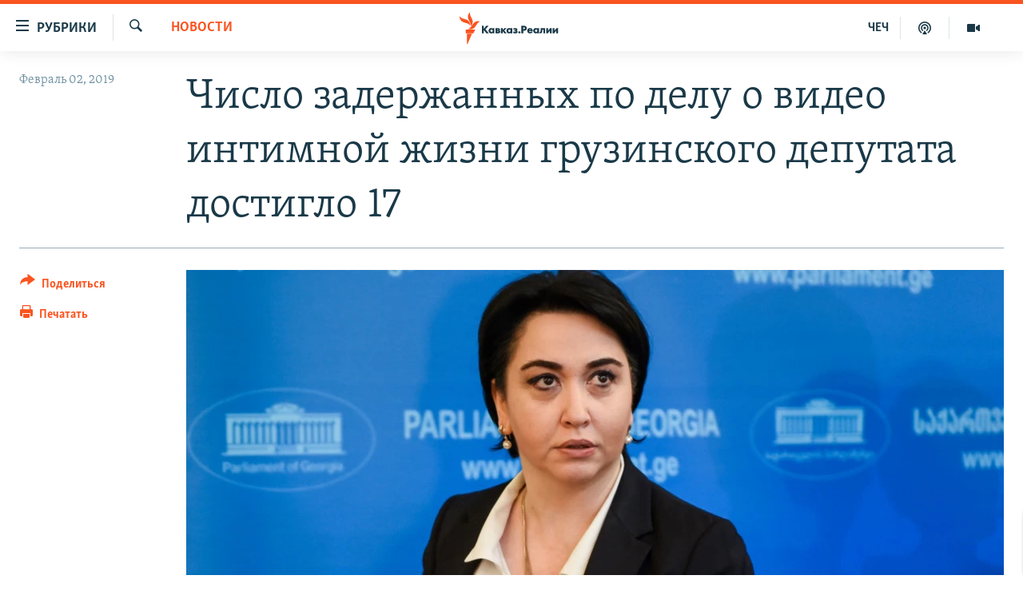

--- FILE ---
content_type: text/html; charset=utf-8
request_url: https://www.kavkazr.com/a/29747653.html
body_size: 13856
content:

<!DOCTYPE html>
<html lang="ru" dir="ltr" class="no-js">
<head>
<link href="/Content/responsive/RFE/ru-CAU/RFE-ru-CAU.css?&amp;av=0.0.0.0&amp;cb=370" rel="stylesheet"/>
<script src="https://tags.kavkazr.com/rferl-pangea/prod/utag.sync.js"></script> <script type='text/javascript' src='https://www.youtube.com/iframe_api' async></script>
<link rel="manifest" href="/manifest.json">
<script type="text/javascript">
//a general 'js' detection, must be on top level in <head>, due to CSS performance
document.documentElement.className = "js";
var cacheBuster = "370";
var appBaseUrl = "/";
var imgEnhancerBreakpoints = [0, 144, 256, 408, 650, 1023, 1597];
var isLoggingEnabled = false;
var isPreviewPage = false;
var isLivePreviewPage = false;
if (!isPreviewPage) {
window.RFE = window.RFE || {};
window.RFE.cacheEnabledByParam = window.location.href.indexOf('nocache=1') === -1;
const url = new URL(window.location.href);
const params = new URLSearchParams(url.search);
// Remove the 'nocache' parameter
params.delete('nocache');
// Update the URL without the 'nocache' parameter
url.search = params.toString();
window.history.replaceState(null, '', url.toString());
} else {
window.addEventListener('load', function() {
const links = window.document.links;
for (let i = 0; i < links.length; i++) {
links[i].href = '#';
links[i].target = '_self';
}
})
}
var pwaEnabled = true;
var swCacheDisabled;
</script>
<meta charset="utf-8" />
<title>Число задержанных по делу о видео интимной жизни грузинского депутата достигло 17</title>
<meta name="description" content="Министерство внутренних дел Грузии рапортовало о задержании семнадцатого подозреваемого в хранении и массовом распространении в Интернете видеоматериалов, нарушающих тайну личной жизни депутата Эки Беселии.
Как пишет &quot;Кавказский узел&quot;, записи интимной жизни члена парламента от правящей партии..." />
<meta name="keywords" content="Новости, Грузия, Грузинская мечта, министерство внутренних дело, Эка Беселия, секс-скандал" />
<meta name="viewport" content="width=device-width, initial-scale=1.0" />
<meta http-equiv="X-UA-Compatible" content="IE=edge" />
<meta name="robots" content="max-image-preview:large"><meta name="yandex-verification" content="4a70d19beb33ebbc" />
<meta property="fb:app_id" content="815684045235704" />
<meta property="fb:pages" content="152873214901474" />
<link href="https://www.kavkazr.com/a/29747653.html" rel="canonical" />
<meta name="apple-mobile-web-app-title" content="RFE/RL" />
<meta name="apple-mobile-web-app-status-bar-style" content="black" />
<meta name="apple-itunes-app" content="app-id=1561598247, app-argument=//29747653.ltr" />
<meta content="Число задержанных по делу о видео интимной жизни грузинского депутата достигло 17" property="og:title" />
<meta content="Министерство внутренних дел Грузии рапортовало о задержании семнадцатого подозреваемого в хранении и массовом распространении в Интернете видеоматериалов, нарушающих тайну личной жизни депутата Эки Беселии.
Как пишет &quot;Кавказский узел&quot;, записи интимной жизни члена парламента от правящей партии..." property="og:description" />
<meta content="article" property="og:type" />
<meta content="https://www.kavkazr.com/a/29747653.html" property="og:url" />
<meta content="Radio Free Europe / Radio Liberty" property="og:site_name" />
<meta content="https://www.facebook.com/KavkazRealii/" property="article:publisher" />
<meta content="https://gdb.rferl.org/c0bade5b-d386-4442-abf6-d77e1baaf048_cx0_cy3_cw0_w1200_h630.jpg" property="og:image" />
<meta content="1200" property="og:image:width" />
<meta content="630" property="og:image:height" />
<meta content="815684045235704" property="fb:app_id" />
<meta content="summary_large_image" name="twitter:card" />
<meta content="@SomeAccount" name="twitter:site" />
<meta content="https://gdb.rferl.org/c0bade5b-d386-4442-abf6-d77e1baaf048_cx0_cy3_cw0_w1200_h630.jpg" name="twitter:image" />
<meta content="Число задержанных по делу о видео интимной жизни грузинского депутата достигло 17" name="twitter:title" />
<meta content="Министерство внутренних дел Грузии рапортовало о задержании семнадцатого подозреваемого в хранении и массовом распространении в Интернете видеоматериалов, нарушающих тайну личной жизни депутата Эки Беселии.
Как пишет &quot;Кавказский узел&quot;, записи интимной жизни члена парламента от правящей партии..." name="twitter:description" />
<link rel="amphtml" href="https://www.kavkazr.com/amp/29747653.html" />
<script type="application/ld+json">{"articleSection":"Новости","isAccessibleForFree":true,"headline":"Число задержанных по делу о видео интимной жизни грузинского депутата достигло 17","inLanguage":"ru-CAU","keywords":"Новости, Грузия, Грузинская мечта, министерство внутренних дело, Эка Беселия, секс-скандал","author":{"@type":"Person","name":"RFE/RL"},"datePublished":"2019-02-02 13:41:06Z","dateModified":"2019-02-02 13:51:06Z","publisher":{"logo":{"width":512,"height":220,"@type":"ImageObject","url":"https://www.kavkazr.com/Content/responsive/RFE/ru-CAU/img/logo.png"},"@type":"NewsMediaOrganization","url":"https://www.kavkazr.com","sameAs":["https://www.facebook.com/KavkazRealii/","https://www.youtube.com/channel/UCa0Vkb4iSyFGyy8arlz7MCQ","https://twitter.com/kavkaz_realii","https://www.instagram.com/kavkaz.realii/"],"name":"Кавказ.Реалии","alternateName":""},"@context":"https://schema.org","@type":"NewsArticle","mainEntityOfPage":"https://www.kavkazr.com/a/29747653.html","url":"https://www.kavkazr.com/a/29747653.html","description":"Министерство внутренних дел Грузии рапортовало о задержании семнадцатого подозреваемого в хранении и массовом распространении в Интернете видеоматериалов, нарушающих тайну личной жизни депутата Эки Беселии.\r\n Как пишет \u0022Кавказский узел\u0022, записи интимной жизни члена парламента от правящей партии...","image":{"width":1080,"height":608,"@type":"ImageObject","url":"https://gdb.rferl.org/c0bade5b-d386-4442-abf6-d77e1baaf048_cx0_cy3_cw0_w1080_h608.jpg"},"name":"Число задержанных по делу о видео интимной жизни грузинского депутата достигло 17"}</script>
<script src="/Scripts/responsive/infographics.b?v=dVbZ-Cza7s4UoO3BqYSZdbxQZVF4BOLP5EfYDs4kqEo1&amp;av=0.0.0.0&amp;cb=370"></script>
<script src="/Scripts/responsive/loader.b?v=Q26XNwrL6vJYKjqFQRDnx01Lk2pi1mRsuLEaVKMsvpA1&amp;av=0.0.0.0&amp;cb=370"></script>
<link rel="icon" type="image/svg+xml" href="/Content/responsive/RFE/img/webApp/favicon.svg" />
<link rel="alternate icon" href="/Content/responsive/RFE/img/webApp/favicon.ico" />
<link rel="mask-icon" color="#ea6903" href="/Content/responsive/RFE/img/webApp/favicon_safari.svg" />
<link rel="apple-touch-icon" sizes="152x152" href="/Content/responsive/RFE/img/webApp/ico-152x152.png" />
<link rel="apple-touch-icon" sizes="144x144" href="/Content/responsive/RFE/img/webApp/ico-144x144.png" />
<link rel="apple-touch-icon" sizes="114x114" href="/Content/responsive/RFE/img/webApp/ico-114x114.png" />
<link rel="apple-touch-icon" sizes="72x72" href="/Content/responsive/RFE/img/webApp/ico-72x72.png" />
<link rel="apple-touch-icon-precomposed" href="/Content/responsive/RFE/img/webApp/ico-57x57.png" />
<link rel="icon" sizes="192x192" href="/Content/responsive/RFE/img/webApp/ico-192x192.png" />
<link rel="icon" sizes="128x128" href="/Content/responsive/RFE/img/webApp/ico-128x128.png" />
<meta name="msapplication-TileColor" content="#ffffff" />
<meta name="msapplication-TileImage" content="/Content/responsive/RFE/img/webApp/ico-144x144.png" />
<link rel="preload" href="/Content/responsive/fonts/Skolar-Lt_Cyrl_v2.4.woff" type="font/woff" as="font" crossorigin="anonymous" />
<link rel="alternate" type="application/rss+xml" title="RFE/RL - Top Stories [RSS]" href="/api/" />
<link rel="sitemap" type="application/rss+xml" href="/sitemap.xml" />
</head>
<body class=" nav-no-loaded cc_theme pg-article print-lay-article js-category-to-nav nojs-images ">
<script type="text/javascript" >
var analyticsData = {url:"https://www.kavkazr.com/a/29747653.html",property_id:"535",article_uid:"29747653",page_title:"Число задержанных по делу о видео интимной жизни грузинского депутата достигло 17",page_type:"article",content_type:"article",subcontent_type:"article",last_modified:"2019-02-02 13:51:06Z",pub_datetime:"2019-02-02 13:41:06Z",pub_year:"2019",pub_month:"02",pub_day:"02",pub_hour:"13",pub_weekday:"Saturday",section:"новости",english_section:"news",byline:"",categories:"news",tags:"грузия;грузинская мечта;министерство внутренних дело;эка беселия;секс-скандал",domain:"www.kavkazr.com",language:"Russian",language_service:"RFERL North Caucasus",platform:"web",copied:"no",copied_article:"",copied_title:"",runs_js:"Yes",cms_release:"8.44.0.0.370",enviro_type:"prod",slug:"",entity:"RFE",short_language_service:"CHE",platform_short:"W",page_name:"Число задержанных по делу о видео интимной жизни грузинского депутата достигло 17"};
</script>
<noscript><iframe src="https://www.googletagmanager.com/ns.html?id=GTM-WXZBPZ" height="0" width="0" style="display:none;visibility:hidden"></iframe></noscript><script type="text/javascript" data-cookiecategory="analytics">
var gtmEventObject = Object.assign({}, analyticsData, {event: 'page_meta_ready'});window.dataLayer = window.dataLayer || [];window.dataLayer.push(gtmEventObject);
if (top.location === self.location) { //if not inside of an IFrame
var renderGtm = "true";
if (renderGtm === "true") {
(function(w,d,s,l,i){w[l]=w[l]||[];w[l].push({'gtm.start':new Date().getTime(),event:'gtm.js'});var f=d.getElementsByTagName(s)[0],j=d.createElement(s),dl=l!='dataLayer'?'&l='+l:'';j.async=true;j.src='//www.googletagmanager.com/gtm.js?id='+i+dl;f.parentNode.insertBefore(j,f);})(window,document,'script','dataLayer','GTM-WXZBPZ');
}
}
</script>
<!--Analytics tag js version start-->
<script type="text/javascript" data-cookiecategory="analytics">
var utag_data = Object.assign({}, analyticsData, {});
if(typeof(TealiumTagFrom)==='function' && typeof(TealiumTagSearchKeyword)==='function') {
var utag_from=TealiumTagFrom();var utag_searchKeyword=TealiumTagSearchKeyword();
if(utag_searchKeyword!=null && utag_searchKeyword!=='' && utag_data["search_keyword"]==null) utag_data["search_keyword"]=utag_searchKeyword;if(utag_from!=null && utag_from!=='') utag_data["from"]=TealiumTagFrom();}
if(window.top!== window.self&&utag_data.page_type==="snippet"){utag_data.page_type = 'iframe';}
try{if(window.top!==window.self&&window.self.location.hostname===window.top.location.hostname){utag_data.platform = 'self-embed';utag_data.platform_short = 'se';}}catch(e){if(window.top!==window.self&&window.self.location.search.includes("platformType=self-embed")){utag_data.platform = 'cross-promo';utag_data.platform_short = 'cp';}}
(function(a,b,c,d){ a="https://tags.kavkazr.com/rferl-pangea/prod/utag.js"; b=document;c="script";d=b.createElement(c);d.src=a;d.type="text/java"+c;d.async=true; a=b.getElementsByTagName(c)[0];a.parentNode.insertBefore(d,a); })();
</script>
<!--Analytics tag js version end-->
<!-- Analytics tag management NoScript -->
<noscript>
<img style="position: absolute; border: none;" src="https://ssc.kavkazr.com/b/ss/bbgprod,bbgentityrferl/1/G.4--NS/2044948466?pageName=rfe%3ache%3aw%3aarticle%3a%d0%a7%d0%b8%d1%81%d0%bb%d0%be%20%d0%b7%d0%b0%d0%b4%d0%b5%d1%80%d0%b6%d0%b0%d0%bd%d0%bd%d1%8b%d1%85%20%d0%bf%d0%be%20%d0%b4%d0%b5%d0%bb%d1%83%20%d0%be%20%d0%b2%d0%b8%d0%b4%d0%b5%d0%be%20%d0%b8%d0%bd%d1%82%d0%b8%d0%bc%d0%bd%d0%be%d0%b9%20%d0%b6%d0%b8%d0%b7%d0%bd%d0%b8%20%d0%b3%d1%80%d1%83%d0%b7%d0%b8%d0%bd%d1%81%d0%ba%d0%be%d0%b3%d0%be%20%d0%b4%d0%b5%d0%bf%d1%83%d1%82%d0%b0%d1%82%d0%b0%20%d0%b4%d0%be%d1%81%d1%82%d0%b8%d0%b3%d0%bb%d0%be%2017&amp;c6=%d0%a7%d0%b8%d1%81%d0%bb%d0%be%20%d0%b7%d0%b0%d0%b4%d0%b5%d1%80%d0%b6%d0%b0%d0%bd%d0%bd%d1%8b%d1%85%20%d0%bf%d0%be%20%d0%b4%d0%b5%d0%bb%d1%83%20%d0%be%20%d0%b2%d0%b8%d0%b4%d0%b5%d0%be%20%d0%b8%d0%bd%d1%82%d0%b8%d0%bc%d0%bd%d0%be%d0%b9%20%d0%b6%d0%b8%d0%b7%d0%bd%d0%b8%20%d0%b3%d1%80%d1%83%d0%b7%d0%b8%d0%bd%d1%81%d0%ba%d0%be%d0%b3%d0%be%20%d0%b4%d0%b5%d0%bf%d1%83%d1%82%d0%b0%d1%82%d0%b0%20%d0%b4%d0%be%d1%81%d1%82%d0%b8%d0%b3%d0%bb%d0%be%2017&amp;v36=8.44.0.0.370&amp;v6=D=c6&amp;g=https%3a%2f%2fwww.kavkazr.com%2fa%2f29747653.html&amp;c1=D=g&amp;v1=D=g&amp;events=event1,event52&amp;c16=rferl%20north%20caucasus&amp;v16=D=c16&amp;c5=news&amp;v5=D=c5&amp;ch=%d0%9d%d0%be%d0%b2%d0%be%d1%81%d1%82%d0%b8&amp;c15=russian&amp;v15=D=c15&amp;c4=article&amp;v4=D=c4&amp;c14=29747653&amp;v14=D=c14&amp;v20=no&amp;c17=web&amp;v17=D=c17&amp;mcorgid=518abc7455e462b97f000101%40adobeorg&amp;server=www.kavkazr.com&amp;pageType=D=c4&amp;ns=bbg&amp;v29=D=server&amp;v25=rfe&amp;v30=535&amp;v105=D=User-Agent " alt="analytics" width="1" height="1" /></noscript>
<!-- End of Analytics tag management NoScript -->
<!--*** Accessibility links - For ScreenReaders only ***-->
<section>
<div class="sr-only">
<h2>Ссылки для упрощенного доступа</h2>
<ul>
<li><a href="#content" data-disable-smooth-scroll="1">Вернуться к основному содержанию</a></li>
<li><a href="#navigation" data-disable-smooth-scroll="1">Вернутся к главной навигации</a></li>
<li><a href="#txtHeaderSearch" data-disable-smooth-scroll="1">Вернутся к поиску</a></li>
</ul>
</div>
</section>
<div dir="ltr">
<div id="page">
<aside>
<div class="c-lightbox overlay-modal">
<div class="c-lightbox__intro">
<h2 class="c-lightbox__intro-title"></h2>
<button class="btn btn--rounded c-lightbox__btn c-lightbox__intro-next" title="Следующий">
<span class="ico ico--rounded ico-chevron-forward"></span>
<span class="sr-only">Следующий</span>
</button>
</div>
<div class="c-lightbox__nav">
<button class="btn btn--rounded c-lightbox__btn c-lightbox__btn--close" title="Закрыть">
<span class="ico ico--rounded ico-close"></span>
<span class="sr-only">Закрыть</span>
</button>
<button class="btn btn--rounded c-lightbox__btn c-lightbox__btn--prev" title="Предыдущий">
<span class="ico ico--rounded ico-chevron-backward"></span>
<span class="sr-only">Предыдущий</span>
</button>
<button class="btn btn--rounded c-lightbox__btn c-lightbox__btn--next" title="Следующий">
<span class="ico ico--rounded ico-chevron-forward"></span>
<span class="sr-only">Следующий</span>
</button>
</div>
<div class="c-lightbox__content-wrap">
<figure class="c-lightbox__content">
<span class="c-spinner c-spinner--lightbox">
<img src="/Content/responsive/img/player-spinner.png"
alt="пожалуйста, подождите"
title="пожалуйста, подождите" />
</span>
<div class="c-lightbox__img">
<div class="thumb">
<img src="" alt="" />
</div>
</div>
<figcaption>
<div class="c-lightbox__info c-lightbox__info--foot">
<span class="c-lightbox__counter"></span>
<span class="caption c-lightbox__caption"></span>
</div>
</figcaption>
</figure>
</div>
<div class="hidden">
<div class="content-advisory__box content-advisory__box--lightbox">
<span class="content-advisory__box-text">Изображение содержит сцены насилия или жестокости, которые могут шокировать</span>
<button class="btn btn--transparent content-advisory__box-btn m-t-md" value="text" type="button">
<span class="btn__text">
Посмотреть
</span>
</button>
</div>
</div>
</div>
<div class="print-dialogue">
<div class="container">
<h3 class="print-dialogue__title section-head">Print Options:</h3>
<div class="print-dialogue__opts">
<ul class="print-dialogue__opt-group">
<li class="form__group form__group--checkbox">
<input class="form__check " id="checkboxImages" name="checkboxImages" type="checkbox" checked="checked" />
<label for="checkboxImages" class="form__label m-t-md">Images</label>
</li>
<li class="form__group form__group--checkbox">
<input class="form__check " id="checkboxMultimedia" name="checkboxMultimedia" type="checkbox" checked="checked" />
<label for="checkboxMultimedia" class="form__label m-t-md">Multimedia</label>
</li>
</ul>
<ul class="print-dialogue__opt-group">
<li class="form__group form__group--checkbox">
<input class="form__check " id="checkboxEmbedded" name="checkboxEmbedded" type="checkbox" checked="checked" />
<label for="checkboxEmbedded" class="form__label m-t-md">Embedded Content</label>
</li>
<li class="hidden">
<input class="form__check " id="checkboxComments" name="checkboxComments" type="checkbox" />
<label for="checkboxComments" class="form__label m-t-md"> Comments</label>
</li>
</ul>
</div>
<div class="print-dialogue__buttons">
<button class="btn btn--secondary close-button" type="button" title="Отменить">
<span class="btn__text ">Отменить</span>
</button>
<button class="btn btn-cust-print m-l-sm" type="button" title="Печатать">
<span class="btn__text ">Печатать</span>
</button>
</div>
</div>
</div>
<div class="ctc-message pos-fix">
<div class="ctc-message__inner">Link has been copied to clipboard</div>
</div>
</aside>
<div class="hdr-20 hdr-20--big">
<div class="hdr-20__inner">
<div class="hdr-20__max pos-rel">
<div class="hdr-20__side hdr-20__side--primary d-flex">
<label data-for="main-menu-ctrl" data-switcher-trigger="true" data-switch-target="main-menu-ctrl" class="burger hdr-trigger pos-rel trans-trigger" data-trans-evt="click" data-trans-id="menu">
<span class="ico ico-close hdr-trigger__ico hdr-trigger__ico--close burger__ico burger__ico--close"></span>
<span class="ico ico-menu hdr-trigger__ico hdr-trigger__ico--open burger__ico burger__ico--open"></span>
<span class="burger__label">Рубрики</span>
</label>
<div class="menu-pnl pos-fix trans-target" data-switch-target="main-menu-ctrl" data-trans-id="menu">
<div class="menu-pnl__inner">
<nav class="main-nav menu-pnl__item menu-pnl__item--first">
<ul class="main-nav__list accordeon" data-analytics-tales="false" data-promo-name="link" data-location-name="nav,secnav">
<li class="main-nav__item">
<a class="main-nav__item-name main-nav__item-name--link" href="/p/9983.html" title="&quot;Нежелательные&quot;" data-item-name="nezhelatelnye" >&quot;Нежелательные&quot;</a>
</li>
<li class="main-nav__item">
<a class="main-nav__item-name main-nav__item-name--link" href="/p/7905.html" title="Новости" data-item-name="all-news" >Новости</a>
</li>
<li class="main-nav__item">
<a class="main-nav__item-name main-nav__item-name--link" href="/p/7656.html" title="Картина дня" data-item-name="kr-day-main" >Картина дня</a>
</li>
<li class="main-nav__item">
<a class="main-nav__item-name main-nav__item-name--link" href="/politika" title="Политика" data-item-name="kr-politics" >Политика</a>
</li>
<li class="main-nav__item">
<a class="main-nav__item-name main-nav__item-name--link" href="/p/7647.html" title="Общество" data-item-name="kr-society" >Общество</a>
</li>
<li class="main-nav__item">
<a class="main-nav__item-name main-nav__item-name--link" href="/p/7657.html" title="Экономика" data-item-name="economy" >Экономика</a>
</li>
<li class="main-nav__item">
<a class="main-nav__item-name main-nav__item-name--link" href="/p/7663.html" title="Права человека" data-item-name="kr-human-rights" >Права человека</a>
</li>
<li class="main-nav__item">
<a class="main-nav__item-name main-nav__item-name--link" href="/p/7685.html" title="Криминал" data-item-name="kriminal1" >Криминал</a>
</li>
<li class="main-nav__item">
<a class="main-nav__item-name main-nav__item-name--link" href="/p/7664.html" title="Мультимедиа" data-item-name="kr-multimedia" >Мультимедиа</a>
</li>
<li class="main-nav__item accordeon__item" data-switch-target="menu-item-3275">
<label class="main-nav__item-name main-nav__item-name--label accordeon__control-label" data-switcher-trigger="true" data-for="menu-item-3275">
Подкасты
<span class="ico ico-chevron-down main-nav__chev"></span>
</label>
<div class="main-nav__sub-list">
<a class="main-nav__item-name main-nav__item-name--link main-nav__item-name--sub" href="/z/23138" title="Изгнанные: депортация чеченцев и ингушей" data-item-name="deportationpodcast" >Изгнанные: депортация чеченцев и ингушей</a>
<a class="main-nav__item-name main-nav__item-name--link main-nav__item-name--sub" href="https://www.kavkazr.com/z/22308" title="Хроника Кавказа с Вачагаевым" >Хроника Кавказа с Вачагаевым</a>
<a class="main-nav__item-name main-nav__item-name--link main-nav__item-name--sub" href="/z/22930" title="Буденновск" data-item-name="budennovsk" >Буденновск</a>
<a class="main-nav__item-name main-nav__item-name--link main-nav__item-name--sub" href="http://www.kavkazr.com/z/22281" title="Кавказ.Подкаст" >Кавказ.Подкаст</a>
</div>
</li>
<li class="main-nav__item accordeon__item" data-switch-target="menu-item-3062">
<label class="main-nav__item-name main-nav__item-name--label accordeon__control-label" data-switcher-trigger="true" data-for="menu-item-3062">
Юг и Кавказ
<span class="ico ico-chevron-down main-nav__chev"></span>
</label>
<div class="main-nav__sub-list">
<a class="main-nav__item-name main-nav__item-name--link main-nav__item-name--sub" href="/z/22268" title="Адыгея" data-item-name="adygeya" >Адыгея</a>
<a class="main-nav__item-name main-nav__item-name--link main-nav__item-name--sub" href="/z/23205" title="Астрахань" data-item-name="astrakhan" >Астрахань</a>
<a class="main-nav__item-name main-nav__item-name--link main-nav__item-name--sub" href="/z/23204" title="Волгоград" data-item-name="volgograd" >Волгоград</a>
<a class="main-nav__item-name main-nav__item-name--link main-nav__item-name--sub" href="/z/22260" title="Дагестан" data-item-name="dagestan1" >Дагестан</a>
<a class="main-nav__item-name main-nav__item-name--link main-nav__item-name--sub" href="/z/22263" title="Ингушетия" data-item-name="ingushetia1" >Ингушетия</a>
<a class="main-nav__item-name main-nav__item-name--link main-nav__item-name--sub" href="/z/22265" title="Кабардино-Балкария" data-item-name="kbr" >Кабардино-Балкария</a>
<a class="main-nav__item-name main-nav__item-name--link main-nav__item-name--sub" href="/z/22266" title="Карачаево-Черкесия" data-item-name="kchr" >Карачаево-Черкесия</a>
<a class="main-nav__item-name main-nav__item-name--link main-nav__item-name--sub" href="/z/22269" title="Кубань" data-item-name="kuban" >Кубань</a>
<a class="main-nav__item-name main-nav__item-name--link main-nav__item-name--sub" href="/z/22606" title="Ростовская область" data-item-name="rostov" >Ростовская область</a>
<a class="main-nav__item-name main-nav__item-name--link main-nav__item-name--sub" href="/z/22272" title="Северная Осетия" data-item-name="severnaya-ossetia" >Северная Осетия</a>
<a class="main-nav__item-name main-nav__item-name--link main-nav__item-name--sub" href="/z/22267" title="Ставрополье" data-item-name="stavropolie" >Ставрополье</a>
<a class="main-nav__item-name main-nav__item-name--link main-nav__item-name--sub" href="/z/22264" title="Чечня" data-item-name="chechnya" >Чечня</a>
<a class="main-nav__item-name main-nav__item-name--link main-nav__item-name--sub" href="/z/22270" title="Абхазия (Грузия)" data-item-name="abkhazia" >Абхазия (Грузия)</a>
<a class="main-nav__item-name main-nav__item-name--link main-nav__item-name--sub" href="/z/22271" title="Южная Осетия (Грузия)" data-item-name="yuzhnaya-ossetia" >Южная Осетия (Грузия)</a>
</div>
</li>
<li class="main-nav__item">
<a class="main-nav__item-name main-nav__item-name--link" href="/p/7704.html" title="В России" data-item-name="russia" >В России</a>
</li>
<li class="main-nav__item">
<a class="main-nav__item-name main-nav__item-name--link" href="/p/7707.html" title="В мире" data-item-name="kr-day-wn" >В мире</a>
</li>
<li class="main-nav__item">
<a class="main-nav__item-name main-nav__item-name--link" href="/p/8515.html" title="Как обойти блокировку" data-item-name="blokirovka" >Как обойти блокировку</a>
</li>
</ul>
</nav>
<div class="menu-pnl__item">
<a href="https://www.radiomarsho.com" class="menu-pnl__item-link" alt="На чеченском">На чеченском</a>
</div>
<div class="menu-pnl__item menu-pnl__item--social">
<h5 class="menu-pnl__sub-head">Присоединяйтесь!</h5>
<a href="https://www.facebook.com/KavkazRealii/" title="Мы в Facebook" data-analytics-text="follow_on_facebook" class="btn btn--rounded btn--social-inverted menu-pnl__btn js-social-btn btn-facebook" target="_blank" rel="noopener">
<span class="ico ico-facebook-alt ico--rounded"></span>
</a>
<a href="https://www.youtube.com/channel/UCa0Vkb4iSyFGyy8arlz7MCQ" title="Присоединяйтесь в Youtube" data-analytics-text="follow_on_youtube" class="btn btn--rounded btn--social-inverted menu-pnl__btn js-social-btn btn-youtube" target="_blank" rel="noopener">
<span class="ico ico-youtube ico--rounded"></span>
</a>
<a href="https://twitter.com/kavkaz_realii" title="Мы в Twitter" data-analytics-text="follow_on_twitter" class="btn btn--rounded btn--social-inverted menu-pnl__btn js-social-btn btn-twitter" target="_blank" rel="noopener">
<span class="ico ico-twitter ico--rounded"></span>
</a>
<a href="https://www.instagram.com/kavkaz.realii/" title="Подпишитесь на нашу страницу в Instagram" data-analytics-text="follow_on_instagram" class="btn btn--rounded btn--social-inverted menu-pnl__btn js-social-btn btn-instagram" target="_blank" rel="noopener">
<span class="ico ico-instagram ico--rounded"></span>
</a>
</div>
<div class="menu-pnl__item">
<a href="/navigation/allsites" class="menu-pnl__item-link">
<span class="ico ico-languages "></span>
Все сайты РСЕ/РС
</a>
</div>
</div>
</div>
<label data-for="top-search-ctrl" data-switcher-trigger="true" data-switch-target="top-search-ctrl" class="top-srch-trigger hdr-trigger">
<span class="ico ico-close hdr-trigger__ico hdr-trigger__ico--close top-srch-trigger__ico top-srch-trigger__ico--close"></span>
<span class="ico ico-search hdr-trigger__ico hdr-trigger__ico--open top-srch-trigger__ico top-srch-trigger__ico--open"></span>
</label>
<div class="srch-top srch-top--in-header" data-switch-target="top-search-ctrl">
<div class="container">
<form action="/s" class="srch-top__form srch-top__form--in-header" id="form-topSearchHeader" method="get" role="search"><label for="txtHeaderSearch" class="sr-only">Искать</label>
<input type="text" id="txtHeaderSearch" name="k" placeholder="текст для поиска..." accesskey="s" value="" class="srch-top__input analyticstag-event" onkeydown="if (event.keyCode === 13) { FireAnalyticsTagEventOnSearch('search', $dom.get('#txtHeaderSearch')[0].value) }" />
<button title="Искать" type="submit" class="btn btn--top-srch analyticstag-event" onclick="FireAnalyticsTagEventOnSearch('search', $dom.get('#txtHeaderSearch')[0].value) ">
<span class="ico ico-search"></span>
</button></form>
</div>
</div>
<a href="/" class="main-logo-link">
<img src="/Content/responsive/RFE/ru-CAU/img/logo-compact.svg" class="main-logo main-logo--comp" alt="site logo">
<img src="/Content/responsive/RFE/ru-CAU/img/logo.svg" class="main-logo main-logo--big" alt="site logo">
</a>
</div>
<div class="hdr-20__side hdr-20__side--secondary d-flex">
<a href="/p/7664.html" title="Мультимедиа" class="hdr-20__secondary-item" data-item-name="video">
<span class="ico ico-video hdr-20__secondary-icon"></span>
</a>
<a href="/p/7911.html" title="Подкасты" class="hdr-20__secondary-item" data-item-name="podcast">
<span class="ico ico-podcast hdr-20__secondary-icon"></span>
</a>
<a href="https://www.radiomarsho.com/" title="ЧЕЧ" class="hdr-20__secondary-item hdr-20__secondary-item--lang" data-item-name="satellite">
ЧЕЧ
</a>
<a href="/s" title="Искать" class="hdr-20__secondary-item hdr-20__secondary-item--search" data-item-name="search">
<span class="ico ico-search hdr-20__secondary-icon hdr-20__secondary-icon--search"></span>
</a>
<div class="srch-bottom">
<form action="/s" class="srch-bottom__form d-flex" id="form-bottomSearch" method="get" role="search"><label for="txtSearch" class="sr-only">Искать</label>
<input type="search" id="txtSearch" name="k" placeholder="текст для поиска..." accesskey="s" value="" class="srch-bottom__input analyticstag-event" onkeydown="if (event.keyCode === 13) { FireAnalyticsTagEventOnSearch('search', $dom.get('#txtSearch')[0].value) }" />
<button title="Искать" type="submit" class="btn btn--bottom-srch analyticstag-event" onclick="FireAnalyticsTagEventOnSearch('search', $dom.get('#txtSearch')[0].value) ">
<span class="ico ico-search"></span>
</button></form>
</div>
</div>
<img src="/Content/responsive/RFE/ru-CAU/img/logo-print.gif" class="logo-print" alt="site logo">
<img src="/Content/responsive/RFE/ru-CAU/img/logo-print_color.png" class="logo-print logo-print--color" alt="site logo">
</div>
</div>
</div>
<script>
if (document.body.className.indexOf('pg-home') > -1) {
var nav2In = document.querySelector('.hdr-20__inner');
var nav2Sec = document.querySelector('.hdr-20__side--secondary');
var secStyle = window.getComputedStyle(nav2Sec);
if (nav2In && window.pageYOffset < 150 && secStyle['position'] !== 'fixed') {
nav2In.classList.add('hdr-20__inner--big')
}
}
</script>
<div class="c-hlights c-hlights--breaking c-hlights--no-item" data-hlight-display="mobile,desktop">
<div class="c-hlights__wrap container p-0">
<div class="c-hlights__nav">
<a role="button" href="#" title="Предыдущий">
<span class="ico ico-chevron-backward m-0"></span>
<span class="sr-only">Предыдущий</span>
</a>
<a role="button" href="#" title="Следующий">
<span class="ico ico-chevron-forward m-0"></span>
<span class="sr-only">Следующий</span>
</a>
</div>
<span class="c-hlights__label">
<span class="">Новость часа</span>
<span class="switcher-trigger">
<label data-for="more-less-1" data-switcher-trigger="true" class="switcher-trigger__label switcher-trigger__label--more p-b-0" title="Показать больше">
<span class="ico ico-chevron-down"></span>
</label>
<label data-for="more-less-1" data-switcher-trigger="true" class="switcher-trigger__label switcher-trigger__label--less p-b-0" title="Show less">
<span class="ico ico-chevron-up"></span>
</label>
</span>
</span>
<ul class="c-hlights__items switcher-target" data-switch-target="more-less-1">
</ul>
</div>
</div> <div id="content">
<main class="container">
<div class="hdr-container">
<div class="row">
<div class="col-category col-xs-12 col-md-2 pull-left"> <div class="category js-category">
<a class="" href="/z/20215">Новости</a> </div>
</div><div class="col-title col-xs-12 col-md-10 pull-right"> <h1 class="title pg-title">
Число задержанных по делу о видео интимной жизни грузинского депутата достигло 17
</h1>
</div><div class="col-publishing-details col-xs-12 col-sm-12 col-md-2 pull-left"> <div class="publishing-details ">
<div class="published">
<span class="date" >
<time pubdate="pubdate" datetime="2019-02-02T16:41:06+03:00">
Февраль 02, 2019
</time>
</span>
</div>
</div>
</div><div class="col-lg-12 separator"> <div class="separator">
<hr class="title-line" />
</div>
</div><div class="col-multimedia col-xs-12 col-md-10 pull-right"> <div class="cover-media">
<figure class="media-image js-media-expand">
<div class="img-wrap">
<div class="thumb thumb16_9">
<img src="https://gdb.rferl.org/c0bade5b-d386-4442-abf6-d77e1baaf048_cx0_cy3_cw0_w250_r1_s.jpg" alt="Эка Беселия" />
</div>
</div>
<figcaption>
<span class="caption">Эка Беселия</span>
</figcaption>
</figure>
</div>
</div><div class="col-xs-12 col-md-2 pull-left article-share pos-rel"> <div class="share--box">
<div class="sticky-share-container" style="display:none">
<div class="container">
<a href="https://www.kavkazr.com" id="logo-sticky-share">&nbsp;</a>
<div class="pg-title pg-title--sticky-share">
Число задержанных по делу о видео интимной жизни грузинского депутата достигло 17
</div>
<div class="sticked-nav-actions">
<!--This part is for sticky navigation display-->
<p class="buttons link-content-sharing p-0 ">
<button class="btn btn--link btn-content-sharing p-t-0 " id="btnContentSharing" value="text" role="Button" type="" title="поделиться в других соцсетях">
<span class="ico ico-share ico--l"></span>
<span class="btn__text ">
Поделиться
</span>
</button>
</p>
<aside class="content-sharing js-content-sharing js-content-sharing--apply-sticky content-sharing--sticky"
role="complementary"
data-share-url="https://www.kavkazr.com/a/29747653.html" data-share-title="Число задержанных по делу о видео интимной жизни грузинского депутата достигло 17" data-share-text="">
<div class="content-sharing__popover">
<h6 class="content-sharing__title">Поделиться</h6>
<button href="#close" id="btnCloseSharing" class="btn btn--text-like content-sharing__close-btn">
<span class="ico ico-close ico--l"></span>
</button>
<ul class="content-sharing__list">
<li class="content-sharing__item">
<div class="ctc ">
<input type="text" class="ctc__input" readonly="readonly">
<a href="" js-href="https://www.kavkazr.com/a/29747653.html" class="content-sharing__link ctc__button">
<span class="ico ico-copy-link ico--rounded ico--s"></span>
<span class="content-sharing__link-text">Copy link</span>
</a>
</div>
</li>
<li class="content-sharing__item">
<a href="https://facebook.com/sharer.php?u=https%3a%2f%2fwww.kavkazr.com%2fa%2f29747653.html"
data-analytics-text="share_on_facebook"
title="Facebook" target="_blank"
class="content-sharing__link js-social-btn">
<span class="ico ico-facebook ico--rounded ico--s"></span>
<span class="content-sharing__link-text">Facebook</span>
</a>
</li>
<li class="content-sharing__item visible-xs-inline-block visible-sm-inline-block">
<a href="whatsapp://send?text=https%3a%2f%2fwww.kavkazr.com%2fa%2f29747653.html"
data-analytics-text="share_on_whatsapp"
title="WhatsApp" target="_blank"
class="content-sharing__link js-social-btn">
<span class="ico ico-whatsapp ico--rounded ico--s"></span>
<span class="content-sharing__link-text">WhatsApp</span>
</a>
</li>
<li class="content-sharing__item visible-md-inline-block visible-lg-inline-block">
<a href="https://web.whatsapp.com/send?text=https%3a%2f%2fwww.kavkazr.com%2fa%2f29747653.html"
data-analytics-text="share_on_whatsapp_desktop"
title="WhatsApp" target="_blank"
class="content-sharing__link js-social-btn">
<span class="ico ico-whatsapp ico--rounded ico--s"></span>
<span class="content-sharing__link-text">WhatsApp</span>
</a>
</li>
<li class="content-sharing__item">
<a href="https://twitter.com/share?url=https%3a%2f%2fwww.kavkazr.com%2fa%2f29747653.html&amp;text=%d0%a7%d0%b8%d1%81%d0%bb%d0%be+%d0%b7%d0%b0%d0%b4%d0%b5%d1%80%d0%b6%d0%b0%d0%bd%d0%bd%d1%8b%d1%85+%d0%bf%d0%be+%d0%b4%d0%b5%d0%bb%d1%83+%d0%be+%d0%b2%d0%b8%d0%b4%d0%b5%d0%be+%d0%b8%d0%bd%d1%82%d0%b8%d0%bc%d0%bd%d0%be%d0%b9+%d0%b6%d0%b8%d0%b7%d0%bd%d0%b8+%d0%b3%d1%80%d1%83%d0%b7%d0%b8%d0%bd%d1%81%d0%ba%d0%be%d0%b3%d0%be+%d0%b4%d0%b5%d0%bf%d1%83%d1%82%d0%b0%d1%82%d0%b0+%d0%b4%d0%be%d1%81%d1%82%d0%b8%d0%b3%d0%bb%d0%be+17"
data-analytics-text="share_on_twitter"
title="X (Twitter)" target="_blank"
class="content-sharing__link js-social-btn">
<span class="ico ico-twitter ico--rounded ico--s"></span>
<span class="content-sharing__link-text">X (Twitter)</span>
</a>
</li>
<li class="content-sharing__item">
<a href="https://telegram.me/share/url?url=https%3a%2f%2fwww.kavkazr.com%2fa%2f29747653.html"
data-analytics-text="share_on_telegram"
title="Telegram" target="_blank"
class="content-sharing__link js-social-btn">
<span class="ico ico-telegram ico--rounded ico--s"></span>
<span class="content-sharing__link-text">Telegram</span>
</a>
</li>
<li class="content-sharing__item">
<a href="mailto:?body=https%3a%2f%2fwww.kavkazr.com%2fa%2f29747653.html&amp;subject=Число задержанных по делу о видео интимной жизни грузинского депутата достигло 17"
title="Email"
class="content-sharing__link ">
<span class="ico ico-email ico--rounded ico--s"></span>
<span class="content-sharing__link-text">Email</span>
</a>
</li>
</ul>
</div>
</aside>
</div>
</div>
</div>
<div class="links">
<p class="buttons link-content-sharing p-0 ">
<button class="btn btn--link btn-content-sharing p-t-0 " id="btnContentSharing" value="text" role="Button" type="" title="поделиться в других соцсетях">
<span class="ico ico-share ico--l"></span>
<span class="btn__text ">
Поделиться
</span>
</button>
</p>
<aside class="content-sharing js-content-sharing " role="complementary"
data-share-url="https://www.kavkazr.com/a/29747653.html" data-share-title="Число задержанных по делу о видео интимной жизни грузинского депутата достигло 17" data-share-text="">
<div class="content-sharing__popover">
<h6 class="content-sharing__title">Поделиться</h6>
<button href="#close" id="btnCloseSharing" class="btn btn--text-like content-sharing__close-btn">
<span class="ico ico-close ico--l"></span>
</button>
<ul class="content-sharing__list">
<li class="content-sharing__item">
<div class="ctc ">
<input type="text" class="ctc__input" readonly="readonly">
<a href="" js-href="https://www.kavkazr.com/a/29747653.html" class="content-sharing__link ctc__button">
<span class="ico ico-copy-link ico--rounded ico--l"></span>
<span class="content-sharing__link-text">Copy link</span>
</a>
</div>
</li>
<li class="content-sharing__item">
<a href="https://facebook.com/sharer.php?u=https%3a%2f%2fwww.kavkazr.com%2fa%2f29747653.html"
data-analytics-text="share_on_facebook"
title="Facebook" target="_blank"
class="content-sharing__link js-social-btn">
<span class="ico ico-facebook ico--rounded ico--l"></span>
<span class="content-sharing__link-text">Facebook</span>
</a>
</li>
<li class="content-sharing__item visible-xs-inline-block visible-sm-inline-block">
<a href="whatsapp://send?text=https%3a%2f%2fwww.kavkazr.com%2fa%2f29747653.html"
data-analytics-text="share_on_whatsapp"
title="WhatsApp" target="_blank"
class="content-sharing__link js-social-btn">
<span class="ico ico-whatsapp ico--rounded ico--l"></span>
<span class="content-sharing__link-text">WhatsApp</span>
</a>
</li>
<li class="content-sharing__item visible-md-inline-block visible-lg-inline-block">
<a href="https://web.whatsapp.com/send?text=https%3a%2f%2fwww.kavkazr.com%2fa%2f29747653.html"
data-analytics-text="share_on_whatsapp_desktop"
title="WhatsApp" target="_blank"
class="content-sharing__link js-social-btn">
<span class="ico ico-whatsapp ico--rounded ico--l"></span>
<span class="content-sharing__link-text">WhatsApp</span>
</a>
</li>
<li class="content-sharing__item">
<a href="https://twitter.com/share?url=https%3a%2f%2fwww.kavkazr.com%2fa%2f29747653.html&amp;text=%d0%a7%d0%b8%d1%81%d0%bb%d0%be+%d0%b7%d0%b0%d0%b4%d0%b5%d1%80%d0%b6%d0%b0%d0%bd%d0%bd%d1%8b%d1%85+%d0%bf%d0%be+%d0%b4%d0%b5%d0%bb%d1%83+%d0%be+%d0%b2%d0%b8%d0%b4%d0%b5%d0%be+%d0%b8%d0%bd%d1%82%d0%b8%d0%bc%d0%bd%d0%be%d0%b9+%d0%b6%d0%b8%d0%b7%d0%bd%d0%b8+%d0%b3%d1%80%d1%83%d0%b7%d0%b8%d0%bd%d1%81%d0%ba%d0%be%d0%b3%d0%be+%d0%b4%d0%b5%d0%bf%d1%83%d1%82%d0%b0%d1%82%d0%b0+%d0%b4%d0%be%d1%81%d1%82%d0%b8%d0%b3%d0%bb%d0%be+17"
data-analytics-text="share_on_twitter"
title="X (Twitter)" target="_blank"
class="content-sharing__link js-social-btn">
<span class="ico ico-twitter ico--rounded ico--l"></span>
<span class="content-sharing__link-text">X (Twitter)</span>
</a>
</li>
<li class="content-sharing__item">
<a href="https://telegram.me/share/url?url=https%3a%2f%2fwww.kavkazr.com%2fa%2f29747653.html"
data-analytics-text="share_on_telegram"
title="Telegram" target="_blank"
class="content-sharing__link js-social-btn">
<span class="ico ico-telegram ico--rounded ico--l"></span>
<span class="content-sharing__link-text">Telegram</span>
</a>
</li>
<li class="content-sharing__item">
<a href="mailto:?body=https%3a%2f%2fwww.kavkazr.com%2fa%2f29747653.html&amp;subject=Число задержанных по делу о видео интимной жизни грузинского депутата достигло 17"
title="Email"
class="content-sharing__link ">
<span class="ico ico-email ico--rounded ico--l"></span>
<span class="content-sharing__link-text">Email</span>
</a>
</li>
</ul>
</div>
</aside>
<p class="link-print visible-md visible-lg buttons p-0">
<button class="btn btn--link btn-print p-t-0" onclick="if (typeof FireAnalyticsTagEvent === 'function') {FireAnalyticsTagEvent({ on_page_event: 'print_story' });}return false" title="(CTRL+P)">
<span class="ico ico-print"></span>
<span class="btn__text">Печатать</span>
</button>
</p>
</div>
</div>
</div>
</div>
</div>
<div class="body-container">
<div class="row">
<div class="col-xs-12 col-sm-12 col-md-10 col-lg-10 pull-right">
<div class="row">
<div class="col-xs-12 col-sm-12 col-md-8 col-lg-8 pull-left bottom-offset content-offset">
<div id="article-content" class="content-floated-wrap fb-quotable">
<div class="wsw">
<p>Министерство внутренних дел Грузии рапортовало о задержании семнадцатого подозреваемого в хранении и массовом распространении в Интернете видеоматериалов, нарушающих тайну личной жизни депутата Эки Беселии.</p>
<p>Как пишет &quot;Кавказский узел&quot;, записи интимной жизни члена парламента от правящей партии &quot;Грузинская мечта – Демократическое движение&quot; Эки Беселии было распространено в сети после ее открытого выступления против составленного списка кандидатов в судьи Верховного суда. Правоохранители возбудили уголовное дело о посягательстве на тайну личной жизни.</p><div class="clear"></div>
<div class="wsw__embed">
<div class="infgraphicsAttach" >
<script type="text/javascript">
initInfographics(
{
groups:[],
params:[],
isMobile:true
});
</script>
<style>
#GR-1005a {
height: 50px;
-webkit-box-pack: justify;
-ms-flex-pack: justify;
justify-content: space-between;
margin-bottom: 20px;
}
#GR-1005a div {
padding-left: 10px;
width: 32%;
height: 100%;
font-size: 16px;
line-height: 25px;
-webkit-filter: grayscale(1);
filter: grayscale(1);
}
#GR-1005a div:hover {
-webkit-transform: scale(1.04);
transform: scale(1.04);
-webkit-transform-origin: 50% 50%;
transform-origin: 50% 50%;
}
#GR-1005a div:hover {
-webkit-filter: grayscale(0);
filter: grayscale(0);
}
#GR-1005a .c1 {
background: #f7f7f7 url('https://gdb.rferl.org/8BE2A145-7B7E-4F5E-8EDA-312AF39BBFC3.png') no-repeat 95% center;
background-size: 28px;
}
#GR-1005a .c2 {
background: #f7f7f7 url('https://gdb.rferl.org/08F40524-CFE8-4AAD-A22F-1C19A9DD651F.png') no-repeat 95% center;
background-size: 28px;
}
#GR-1005a .c3 {
background: #f7f7f7 url('https://gdb.rferl.org/3DD1AA51-3CCA-4131-BDAF-0030F4D5692D.png') no-repeat 95% center;
background-size: 28px;
}
#GR-1005a .c1:hover h5 {
color: #e1306c;
}
#GR-1005a .c2:hover h5 {
color: #ff0000;
}
#GR-1005a .c3:hover h5 {
color: #179cde;
}
@media (max-width: 639px) {
#GR-1005a {
-webkit-box-orient: vertical;
-webkit-box-direction: normal;
-ms-flex-direction: column;
flex-direction: column;
height: auto;
}
#GR-1005a div {
width: 100%;
margin-bottom: 5px;
}
#GR-1005a div:hover {
-webkit-transform: none;
transform: none;
}
}
</style>
<!--BANNER 4 COLUMN COPY JUST ME!!!!!-->
<link href="https://docs.rferl.org/branding/cdn/html_banners/banners-styles.css" rel="stylesheet">
<div id="GR-1005a" class="banner banner--align">
<div class="c1">
<a href="https://www.instagram.com/kavkaz.realii/ " class="banner__a">
<h5 class="font-2">Кавказ.Реалии в </br> Instagram</h5>
</a>
</div>
<div class="c2">
<a href="https://www.youtube.com/channel/UCa0Vkb4iSyFGyy8arlz7MCQ " class="banner__a" target="_blank">
<h5 class="font-2">Кавказ.Реалии в </br> YouTube</h5>
</a>
</div>
<div class="c3">
<a href="https://t.me/kavkazrealii" class="banner__a" target="_blank">
<h5 class="font-2">Кавказ.Реалии в </br> Telegram</h5>
</a>
</div>
</div>
<!--/BANNER 4 COLUMN-->
</div>
</div>
<p>1 февраля полиция рапортовала о задержании 16 человек. Сама Беселия отметила, что ролики распространяло значительно большее число людей.</p>
<p>Еще один подозреваемый был задержан вечером 1 февраля. Во время обыска у него изъяли мобильный телефон с видеозаписями. </p>
<p>МВД занимается установлением других лиц, причастных к распространению видео. Имя задержанного силовики не называют. </p>
</div>
</div>
</div>
<div class="col-xs-12 col-sm-12 col-md-4 col-lg-4 pull-left design-top-offset"> <div class="region">
<div class="media-block-wrap" id="wrowblock-27866_21" data-area-id=R1_1>
<div class="podcast-wg aslp">
<div class="aslp__mmp" data-src="/podcast/player/33648839/134217728/74/639041328000000000"></div>
<div class="aslp__control pos-rel aslp__control--full">
<div class="img-wrap aslp__control-img-w">
<div class="thumb thumb1_1">
<noscript class="nojs-img">
<img src="https://gdb.rferl.org/c3508783-9f58-42b8-bccd-bea490ab5ac8_w50_r5.jpg" alt="Кавказ.Подкаст" />
</noscript>
<img data-src="https://gdb.rferl.org/c3508783-9f58-42b8-bccd-bea490ab5ac8_w50_r5.jpg" src="" class="" alt="Кавказ.Подкаст" />
</div>
</div>
<div class="podcast-wg__overlay-content pos-abs aslp__control-overlay">
<span class="ico ico-audio-rounded aslp__control-ico aslp__control-ico--pw aslp__control-ico--play aslp__control-ico--swirl-in"></span>
<span class="ico ico-pause-rounded aslp__control-ico aslp__control-ico--pw aslp__control-ico--pause aslp__control-ico--swirl-out"></span>
<span class="aslp__control-ico aslp__control-ico--pw aslp__control-ico--load"></span>
</div>
</div>
<div class="podcast-wg__label ta-c">Новый выпуск</div>
<a class="podcast-wg__link" href="/a/zaderzhanie-beglyanki-iz-ingushetii/33648839.html" title="Задержание беглянки из Ингушетии">
<div class="podcast-wg__title ta-c">Задержание беглянки из Ингушетии</div>
</a>
<a class="podcast-wg__link" href="/z/22281" title="Кавказ.Подкаст">
<div class="podcast-wg__zone-title ta-c">Кавказ.Подкаст</div>
</a>
<div class="podcast-sub">
<div class="podcast-sub__btn-outer podcast-sub__btn-outer--widget">
<a class="btn podcast-sub__sub-btn--widget podcast-sub__sub-btn" href="/podcast/sublink/22281" rel="noopener" target="_blank" title="Подписаться">
<span class="btn__text">
Подписаться
</span>
</a>
</div>
<div class="podcast-sub__overlay">
<div class="podcast-sub__modal-outer d-flex">
<div class="podcast-sub__modal">
<div class="podcast-sub__modal-top">
<div class="img-wrap podcast-sub__modal-top-img-w">
<div class="thumb thumb1_1">
<img data-src="https://gdb.rferl.org/c3508783-9f58-42b8-bccd-bea490ab5ac8_w50_r5.jpg" alt="Кавказ.Подкаст" />
</div>
</div>
<div class="podcast-sub__modal-top-ico">
<span class="ico ico-close"></span>
</div>
<h3 class="title podcast-sub__modal-title">Подписаться</h3>
</div>
<a class="podcast-sub__modal-link podcast-sub__modal-link--apple" href="https://podcasts.apple.com/podcast/id1540588905" target="_blank" rel="noopener">
<span class="ico ico-apple-podcast"></span>
Apple Podcasts
</a>
<a class="podcast-sub__modal-link podcast-sub__modal-link--soundcloud" href="https://soundcloud.com/user-507881476/tracks" target="_blank" rel="noopener">
<span class="ico ico-soundcloud"></span>
SoundCloud
</a>
<a class="podcast-sub__modal-link podcast-sub__modal-link--spotify" href="https://open.spotify.com/show/036oAaebXG5qAClicapJHl" target="_blank" rel="noopener">
<span class="ico ico-spotify"></span>
Spotify
</a>
<a class="podcast-sub__modal-link podcast-sub__modal-link--castbox" href="https://castbox.fm/vc/3530259" target="_blank" rel="noopener">
<span class="ico ico-castbox"></span>
CastBox
</a>
<a class="podcast-sub__modal-link podcast-sub__modal-link--rss" href="/podcast/?zoneId=22281" target="_blank" rel="noopener">
<span class="ico ico-podcast"></span>
Подписаться
</a>
</div>
</div>
</div>
</div>
</div>
</div>
<div class="media-block-wrap" id="wrowblock-27862_21" data-area-id=R2_1>
<h2 class="section-head">
<a href="/z/22137"><span class="ico ico-chevron-forward pull-right flip"></span>Главные новости</a> </h2>
<div class="row">
<ul>
</ul>
</div>
</div>
<div class="media-block-wrap" id="wrowblock-27863_21" data-area-id=R4_1>
<h2 class="section-head">
Выбор редакции </h2>
<div class="row">
<ul>
<li class="col-xs-12 col-sm-6 col-md-12 col-lg-12 mb-grid">
<div class="media-block ">
<a href="/a/kadyrov-shredingera-spekulyatsii-o-zdorovje-glavy-chechni/33652423.html" class="img-wrap img-wrap--t-spac img-wrap--size-4 img-wrap--float" title="Кадыров Шредингера. Спекуляции о здоровье главы Чечни">
<div class="thumb thumb16_9">
<noscript class="nojs-img">
<img src="https://gdb.rferl.org/a904cb5c-2239-4e09-2ac4-08de3c92853e_w100_r1.jpg" alt="Глава Чечни Рамзан Кадыров во время своей &quot;прямой линии&quot; 14 декабря 2025 года" />
</noscript>
<img data-src="https://gdb.rferl.org/a904cb5c-2239-4e09-2ac4-08de3c92853e_w33_r1.jpg" src="" alt="Глава Чечни Рамзан Кадыров во время своей &quot;прямой линии&quot; 14 декабря 2025 года" class=""/>
</div>
</a>
<div class="media-block__content media-block__content--h">
<a href="/a/kadyrov-shredingera-spekulyatsii-o-zdorovje-glavy-chechni/33652423.html">
<h4 class="media-block__title media-block__title--size-4" title="Кадыров Шредингера. Спекуляции о здоровье главы Чечни">
Кадыров Шредингера. Спекуляции о здоровье главы Чечни
</h4>
</a>
</div>
</div>
</li>
<li class="col-xs-12 col-sm-6 col-md-12 col-lg-12 mb-grid">
<div class="media-block ">
<a href="/a/zaderzhanie-beglyanki-iz-ingushetii-itogi-nedeli/33648951.html" class="img-wrap img-wrap--t-spac img-wrap--size-4 img-wrap--float" title="Задержание беглянки из Ингушетии и срок за пожелание смерти Путину. Итоги недели">
<div class="thumb thumb16_9">
<noscript class="nojs-img">
<img src="https://gdb.rferl.org/d12c3d6b-0352-41e7-4479-08de3c91433d_w100_r1.jpg" alt="Иллюстративная фотография" />
</noscript>
<img data-src="https://gdb.rferl.org/d12c3d6b-0352-41e7-4479-08de3c91433d_w33_r1.jpg" src="" alt="Иллюстративная фотография" class=""/>
</div>
</a>
<div class="media-block__content media-block__content--h">
<a href="/a/zaderzhanie-beglyanki-iz-ingushetii-itogi-nedeli/33648951.html">
<h4 class="media-block__title media-block__title--size-4" title="Задержание беглянки из Ингушетии и срок за пожелание смерти Путину. Итоги недели">
Задержание беглянки из Ингушетии и срок за пожелание смерти Путину. Итоги недели
</h4>
</a>
</div>
</div>
</li>
<li class="col-xs-12 col-sm-6 col-md-12 col-lg-12 mb-grid">
<div class="media-block ">
<a href="/a/litso-s-plakata-rozysk-kto-vnedryaet-konnitsu-v-rossiyskoy-armii-/33650292.html" class="img-wrap img-wrap--t-spac img-wrap--size-4 img-wrap--float" title="Дагестанец с плаката &quot;розыск&quot;. Кто внедряет конницу в российской армии">
<div class="thumb thumb16_9">
<noscript class="nojs-img">
<img src="https://gdb.rferl.org/9827a7f7-8e1a-436f-443a-08de3c91433d_w100_r1.png" alt="Рапирхан Исмаилов, цитата из материалов суда и фрагмент видео о подготовке лошадей для армии, коллаж" />
</noscript>
<img data-src="https://gdb.rferl.org/9827a7f7-8e1a-436f-443a-08de3c91433d_w33_r1.png" src="" alt="Рапирхан Исмаилов, цитата из материалов суда и фрагмент видео о подготовке лошадей для армии, коллаж" class=""/>
</div>
</a>
<div class="media-block__content media-block__content--h">
<a href="/a/litso-s-plakata-rozysk-kto-vnedryaet-konnitsu-v-rossiyskoy-armii-/33650292.html">
<h4 class="media-block__title media-block__title--size-4" title="Дагестанец с плаката &quot;розыск&quot;. Кто внедряет конницу в российской армии">
Дагестанец с плаката &quot;розыск&quot;. Кто внедряет конницу в российской армии
</h4>
</a>
</div>
</div>
</li>
</ul>
</div>
</div>
<div class="media-block-wrap" id="wrowblock-50444_21" data-area-id=R5_1>
<div class="wsw">
<div class="clear"></div>
<div class="wsw__embed">
<div class="infgraphicsAttach" >
<script type="text/javascript">
initInfographics(
{
groups:[],
params:[],
isMobile:true
});
</script>
<script async src="https://thetruestory.news/widget-top.iife.js"></script>
<thetruestory-widget-top slug="kavkazr">
</thetruestory-widget-top>
</div>
</div> </div>
</div>
</div>
</div>
</div>
</div>
</div>
</div>
</main>
<div class="container">
<div class="row">
<div class="col-xs-12 col-sm-12 col-md-12 col-lg-12">
<div class="slide-in-wg suspended" data-cookie-id="wgt-61985-0">
<div class="wg-hiding-area">
<span class="ico ico-arrow-right"></span>
<div class="media-block-wrap">
<h2 class="section-head">Recommended</h2>
<div class="row">
<ul>
<li class="col-xs-12 col-sm-12 col-md-12 col-lg-12 mb-grid">
<div class="media-block ">
<a href="/a/kadyrov-shredingera-spekulyatsii-o-zdorovje-glavy-chechni/33652423.html" class="img-wrap img-wrap--t-spac img-wrap--size-4 img-wrap--float" title="Кадыров Шредингера. Спекуляции о здоровье главы Чечни">
<div class="thumb thumb16_9">
<noscript class="nojs-img">
<img src="https://gdb.rferl.org/a904cb5c-2239-4e09-2ac4-08de3c92853e_w100_r1.jpg" alt="Глава Чечни Рамзан Кадыров во время своей &quot;прямой линии&quot; 14 декабря 2025 года" />
</noscript>
<img data-src="https://gdb.rferl.org/a904cb5c-2239-4e09-2ac4-08de3c92853e_w33_r1.jpg" src="" alt="Глава Чечни Рамзан Кадыров во время своей &quot;прямой линии&quot; 14 декабря 2025 года" class=""/>
</div>
</a>
<div class="media-block__content media-block__content--h">
<a href="/a/kadyrov-shredingera-spekulyatsii-o-zdorovje-glavy-chechni/33652423.html">
<h4 class="media-block__title media-block__title--size-4" title="Кадыров Шредингера. Спекуляции о здоровье главы Чечни">
Кадыров Шредингера. Спекуляции о здоровье главы Чечни
</h4>
</a>
</div>
</div>
</li>
</ul>
</div>
</div>
</div>
</div>
</div>
</div>
</div>
<a class="btn pos-abs p-0 lazy-scroll-load" data-ajax="true" data-ajax-mode="replace" data-ajax-update="#ymla-section" data-ajax-url="/part/section/5/7640" href="/p/7640.html" loadonce="true" title="Смотрите также">​</a> <div id="ymla-section" class="clear ymla-section"></div>
</div>
<footer role="contentinfo">
<div id="foot" class="foot">
<div class="container">
<div class="foot-nav collapsed" id="foot-nav">
<div class="menu">
<ul class="items">
<li class="socials block-socials">
<span class="handler" id="socials-handler">
Присоединяйтесь!
</span>
<div class="inner">
<ul class="subitems follow">
<li>
<a href="https://www.facebook.com/KavkazRealii/" title="Мы в Facebook" data-analytics-text="follow_on_facebook" class="btn btn--rounded js-social-btn btn-facebook" target="_blank" rel="noopener">
<span class="ico ico-facebook-alt ico--rounded"></span>
</a>
</li>
<li>
<a href="https://www.youtube.com/channel/UCa0Vkb4iSyFGyy8arlz7MCQ" title="Присоединяйтесь в Youtube" data-analytics-text="follow_on_youtube" class="btn btn--rounded js-social-btn btn-youtube" target="_blank" rel="noopener">
<span class="ico ico-youtube ico--rounded"></span>
</a>
</li>
<li>
<a href="https://twitter.com/kavkaz_realii" title="Мы в Twitter" data-analytics-text="follow_on_twitter" class="btn btn--rounded js-social-btn btn-twitter" target="_blank" rel="noopener">
<span class="ico ico-twitter ico--rounded"></span>
</a>
</li>
<li>
<a href="https://www.instagram.com/kavkaz.realii/" title="Подпишитесь на нашу страницу в Instagram" data-analytics-text="follow_on_instagram" class="btn btn--rounded js-social-btn btn-instagram" target="_blank" rel="noopener">
<span class="ico ico-instagram ico--rounded"></span>
</a>
</li>
<li>
<a href="/rssfeeds" title="RSS" data-analytics-text="follow_on_rss" class="btn btn--rounded js-social-btn btn-rss" >
<span class="ico ico-rss ico--rounded"></span>
</a>
</li>
<li>
<a href="/podcasts" title="Podcast" data-analytics-text="follow_on_podcast" class="btn btn--rounded js-social-btn btn-podcast" >
<span class="ico ico-podcast ico--rounded"></span>
</a>
</li>
</ul>
</div>
</li>
<li class="block-primary collapsed collapsible item">
<span class="handler">
Кавказ.Реалии
<span title="close tab" class="ico ico-chevron-up"></span>
<span title="open tab" class="ico ico-chevron-down"></span>
<span title="добавить" class="ico ico-plus"></span>
<span title="remove" class="ico ico-minus"></span>
</span>
<div class="inner">
<ul class="subitems">
<li class="subitem">
<a class="handler" href="/p/6488.html" title="О нас" >О нас</a>
</li>
<li class="subitem">
<a class="handler" href="/contact" title="Обратная связь" >Обратная связь</a>
</li>
<li class="subitem">
<a class="handler" href="/p/7911.html" title="Подкасты" >Подкасты</a>
</li>
<li class="subitem">
<a class="handler" href="https://www.kavkazr.com/p/9983.html" title="&quot;Нежелательные&quot;" >&quot;Нежелательные&quot;</a>
</li>
</ul>
</div>
</li>
<li class="block-primary collapsed collapsible item">
<span class="handler">
ИНФОРМАЦИЯ
<span title="close tab" class="ico ico-chevron-up"></span>
<span title="open tab" class="ico ico-chevron-down"></span>
<span title="добавить" class="ico ico-plus"></span>
<span title="remove" class="ico ico-minus"></span>
</span>
<div class="inner">
<ul class="subitems">
<li class="subitem">
<a class="handler" href="https://www.kavkazr.com/a/28482722.html" title="Новостное приложение" >Новостное приложение</a>
</li>
<li class="subitem">
<a class="handler" href="/p/8515.html" title="Как обойти блокировку" >Как обойти блокировку</a>
</li>
<li class="subitem">
<a class="handler" href="/p/6028.html" title="Правила цитирования" >Правила цитирования</a>
</li>
<li class="subitem">
<a class="handler" href="https://www.kavkazr.com/p/8762.html" title="Правила форума" >Правила форума</a>
</li>
</ul>
</div>
</li>
</ul>
</div>
</div>
<div class="foot__item foot__item--copyrights">
<p class="copyright">© Кавказ.Реалии, 2026 | Все права защищены.</p>
</div>
</div>
</div>
</footer> </div>
</div>
<script src="https://cdn.onesignal.com/sdks/web/v16/OneSignalSDK.page.js" defer></script>
<script>
if (!isPreviewPage) {
window.OneSignalDeferred = window.OneSignalDeferred || [];
OneSignalDeferred.push(function(OneSignal) {
OneSignal.init({
appId: "7e0395a7-a121-45c8-92b6-d050973df536",
});
});
}
</script> <script defer src="/Scripts/responsive/serviceWorkerInstall.js?cb=370"></script>
<script type="text/javascript">
// opera mini - disable ico font
if (navigator.userAgent.match(/Opera Mini/i)) {
document.getElementsByTagName("body")[0].className += " can-not-ff";
}
// mobile browsers test
if (typeof RFE !== 'undefined' && RFE.isMobile) {
if (RFE.isMobile.any()) {
document.getElementsByTagName("body")[0].className += " is-mobile";
}
else {
document.getElementsByTagName("body")[0].className += " is-not-mobile";
}
}
</script>
<script src="/conf.js?x=370" type="text/javascript"></script>
<div class="responsive-indicator">
<div class="visible-xs-block">XS</div>
<div class="visible-sm-block">SM</div>
<div class="visible-md-block">MD</div>
<div class="visible-lg-block">LG</div>
</div>
<script type="text/javascript">
var bar_data = {
"apiId": "29747653",
"apiType": "1",
"isEmbedded": "0",
"culture": "ru-CAU",
"cookieName": "cmsLoggedIn",
"cookieDomain": "www.kavkazr.com"
};
</script>
<div id="scriptLoaderTarget" style="display:none;contain:strict;"></div>
</body>
</html>